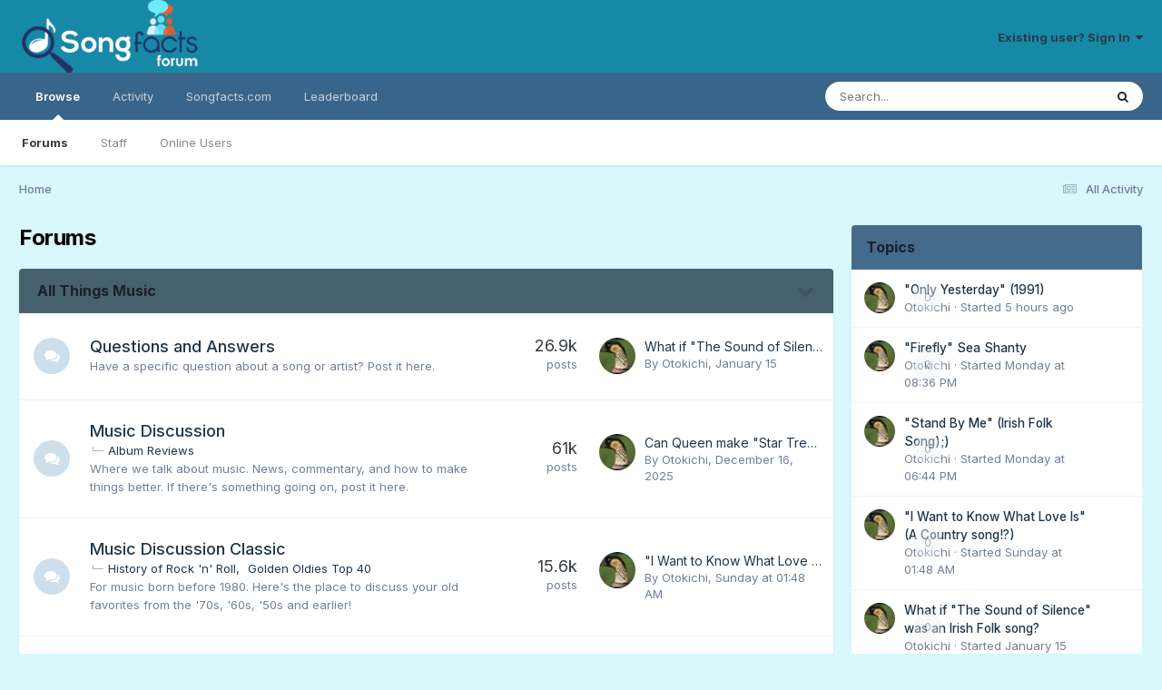

--- FILE ---
content_type: text/html;charset=UTF-8
request_url: https://forum.songfacts.com/index.php?/topic/9032-1-a-farewell-to-kings-%0D%0A2-xanadu%0D%0A3-closer-to-the-heart%0D%0A4-cinderella-man-%0D%0A5-madrigal%0D%0A6-cygnus-x-1%0D%0A%0D%0Athe-title-song-opens-with-a-thoroughly-original-nylon-guitar-section-which-works-very/
body_size: 13358
content:
<!DOCTYPE html>
<html lang="en-US" dir="ltr">
	<head>
		<meta charset="utf-8">
        
		<title>Forums - Songfacts Forums</title>
		
			<script>
  (function(i,s,o,g,r,a,m){i['GoogleAnalyticsObject']=r;i[r]=i[r]||function(){
  (i[r].q=i[r].q||[]).push(arguments)},i[r].l=1*new Date();a=s.createElement(o),
  m=s.getElementsByTagName(o)[0];a.async=1;a.src=g;m.parentNode.insertBefore(a,m)
  })(window,document,'script','//www.google-analytics.com/analytics.js','ga');

  ga('create', 'UA-259072-11', 'auto');
  ga('send', 'pageview');

</script>
		
		
		
		

	<meta name="viewport" content="width=device-width, initial-scale=1">


	
	
		<meta property="og:image" content="https://forum.songfacts.com/uploads/monthly_2016_08/square500.jpg.c3f41a2ab6aa4490a497f749e7bda6d8.jpg">
	


	<meta name="twitter:card" content="summary_large_image" />




	
		
			
				<meta property="og:title" content="Songfacts Forums">
			
		
	

	
		
			
				<meta property="og:type" content="website">
			
		
	

	
		
			
				<meta property="og:url" content="https://forum.songfacts.com/index.php">
			
		
	

	
		
			
				<meta property="og:site_name" content="Songfacts Forums">
			
		
	

	
		
			
				<meta property="og:locale" content="en_US">
			
		
	

	
		
			
				<meta name="google-site-verification" content="N2kmrxCxXSkUhKL-gGLXVN2XiB2sGflrob-kJcbK4fU">
			
		
	


	
		<link rel="canonical" href="https://forum.songfacts.com/index.php" />
	





<link rel="manifest" href="https://forum.songfacts.com/index.php?/manifest.webmanifest/">
<meta name="msapplication-config" content="https://forum.songfacts.com/index.php?/browserconfig.xml/">
<meta name="msapplication-starturl" content="/">
<meta name="application-name" content="Songfacts Forums">
<meta name="apple-mobile-web-app-title" content="Songfacts Forums">

	<meta name="theme-color" content="#1689a6">










<link rel="preload" href="//forum.songfacts.com/applications/core/interface/font/fontawesome-webfont.woff2?v=4.7.0" as="font" crossorigin="anonymous">
		


	<link rel="preconnect" href="https://fonts.googleapis.com">
	<link rel="preconnect" href="https://fonts.gstatic.com" crossorigin>
	
		<link href="https://fonts.googleapis.com/css2?family=Inter:wght@300;400;500;600;700&display=swap" rel="stylesheet">
	



	<link rel='stylesheet' href='//forum.songfacts.com/uploads/css_built_3/341e4a57816af3ba440d891ca87450ff_framework.css?v=8c80b63e4d1758902885' media='all'>

	<link rel='stylesheet' href='//forum.songfacts.com/uploads/css_built_3/05e81b71abe4f22d6eb8d1a929494829_responsive.css?v=8c80b63e4d1758902885' media='all'>

	<link rel='stylesheet' href='//forum.songfacts.com/uploads/css_built_3/90eb5adf50a8c640f633d47fd7eb1778_core.css?v=8c80b63e4d1758902885' media='all'>

	<link rel='stylesheet' href='//forum.songfacts.com/uploads/css_built_3/5a0da001ccc2200dc5625c3f3934497d_core_responsive.css?v=8c80b63e4d1758902885' media='all'>

	<link rel='stylesheet' href='//forum.songfacts.com/uploads/css_built_3/62e269ced0fdab7e30e026f1d30ae516_forums.css?v=8c80b63e4d1758902885' media='all'>

	<link rel='stylesheet' href='//forum.songfacts.com/uploads/css_built_3/76e62c573090645fb99a15a363d8620e_forums_responsive.css?v=8c80b63e4d1758902885' media='all'>





<link rel='stylesheet' href='//forum.songfacts.com/uploads/css_built_3/258adbb6e4f3e83cd3b355f84e3fa002_custom.css?v=8c80b63e4d1758902885' media='all'>




		
		

	
	<link rel='shortcut icon' href='//forum.songfacts.com/uploads/monthly_2016_08/favicon.ico.3237af9294deb76e065417a938c257a1.ico' type="image/x-icon">

	</head>
	<body class='ipsApp ipsApp_front ipsJS_none ipsClearfix' data-controller='core.front.core.app' data-message="" data-pageApp='forums' data-pageLocation='front' data-pageModule='forums' data-pageController='index'   >
		
        

        

		<a href='#ipsLayout_mainArea' class='ipsHide' title='Go to main content on this page' accesskey='m'>Jump to content</a>
		





		<div id='ipsLayout_header' class='ipsClearfix'>
			<header>
				<div class='ipsLayout_container'>
					


<a href='https://forum.songfacts.com/' id='elLogo' accesskey='1'><img src="//forum.songfacts.com/uploads/monthly_2015_04/forumlogo.png.e534c4f6303c09a6eb373b0232a982a4.png" alt='Songfacts Forums'></a>

					
						

	<ul id='elUserNav' class='ipsList_inline cSignedOut ipsResponsive_showDesktop'>
		
        
		
        
        
            
            <li id='elSignInLink'>
                <a href='https://forum.songfacts.com/index.php?/login/' data-ipsMenu-closeOnClick="false" data-ipsMenu id='elUserSignIn'>
                    Existing user? Sign In &nbsp;<i class='fa fa-caret-down'></i>
                </a>
                
<div id='elUserSignIn_menu' class='ipsMenu ipsMenu_auto ipsHide'>
	<form accept-charset='utf-8' method='post' action='https://forum.songfacts.com/index.php?/login/'>
		<input type="hidden" name="csrfKey" value="bad33d3082a1a3975cc91d20b08fbe5c">
		<input type="hidden" name="ref" value="[base64]">
		<div data-role="loginForm">
			
			
			
				
<div class="ipsPad ipsForm ipsForm_vertical">
	<h4 class="ipsType_sectionHead">Sign In</h4>
	<br><br>
	<ul class='ipsList_reset'>
		<li class="ipsFieldRow ipsFieldRow_noLabel ipsFieldRow_fullWidth">
			
			
				<input type="text" placeholder="Display Name or Email Address" name="auth" autocomplete="email">
			
		</li>
		<li class="ipsFieldRow ipsFieldRow_noLabel ipsFieldRow_fullWidth">
			<input type="password" placeholder="Password" name="password" autocomplete="current-password">
		</li>
		<li class="ipsFieldRow ipsFieldRow_checkbox ipsClearfix">
			<span class="ipsCustomInput">
				<input type="checkbox" name="remember_me" id="remember_me_checkbox" value="1" checked aria-checked="true">
				<span></span>
			</span>
			<div class="ipsFieldRow_content">
				<label class="ipsFieldRow_label" for="remember_me_checkbox">Remember me</label>
				<span class="ipsFieldRow_desc">Not recommended on shared computers</span>
			</div>
		</li>
		<li class="ipsFieldRow ipsFieldRow_fullWidth">
			<button type="submit" name="_processLogin" value="usernamepassword" class="ipsButton ipsButton_primary ipsButton_small" id="elSignIn_submit">Sign In</button>
			
				<p class="ipsType_right ipsType_small">
					
						<a href='https://forum.songfacts.com/index.php?/lostpassword/' data-ipsDialog data-ipsDialog-title='Forgot your password?'>
					
					Forgot your password?</a>
				</p>
			
		</li>
	</ul>
</div>
			
		</div>
	</form>
</div>
            </li>
            
        
		
	</ul>

						
<ul class='ipsMobileHamburger ipsList_reset ipsResponsive_hideDesktop'>
	<li data-ipsDrawer data-ipsDrawer-drawerElem='#elMobileDrawer'>
		<a href='#'>
			
			
				
			
			
			
			<i class='fa fa-navicon'></i>
		</a>
	</li>
</ul>
					
				</div>
			</header>
			

	<nav data-controller='core.front.core.navBar' class=' ipsResponsive_showDesktop'>
		<div class='ipsNavBar_primary ipsLayout_container '>
			<ul data-role="primaryNavBar" class='ipsClearfix'>
				


	
		
		
			
		
		<li class='ipsNavBar_active' data-active id='elNavSecondary_1' data-role="navBarItem" data-navApp="core" data-navExt="CustomItem">
			
			
				<a href="https://forum.songfacts.com"  data-navItem-id="1" data-navDefault>
					Browse<span class='ipsNavBar_active__identifier'></span>
				</a>
			
			
				<ul class='ipsNavBar_secondary ' data-role='secondaryNavBar'>
					


	
		
		
			
		
		<li class='ipsNavBar_active' data-active id='elNavSecondary_8' data-role="navBarItem" data-navApp="forums" data-navExt="Forums">
			
			
				<a href="https://forum.songfacts.com/index.php"  data-navItem-id="8" data-navDefault>
					Forums<span class='ipsNavBar_active__identifier'></span>
				</a>
			
			
		</li>
	
	

	
	

	
		
		
		<li  id='elNavSecondary_10' data-role="navBarItem" data-navApp="core" data-navExt="StaffDirectory">
			
			
				<a href="https://forum.songfacts.com/index.php?/staff/"  data-navItem-id="10" >
					Staff<span class='ipsNavBar_active__identifier'></span>
				</a>
			
			
		</li>
	
	

	
		
		
		<li  id='elNavSecondary_11' data-role="navBarItem" data-navApp="core" data-navExt="OnlineUsers">
			
			
				<a href="https://forum.songfacts.com/index.php?/online/"  data-navItem-id="11" >
					Online Users<span class='ipsNavBar_active__identifier'></span>
				</a>
			
			
		</li>
	
	

					<li class='ipsHide' id='elNavigationMore_1' data-role='navMore'>
						<a href='#' data-ipsMenu data-ipsMenu-appendTo='#elNavigationMore_1' id='elNavigationMore_1_dropdown'>More <i class='fa fa-caret-down'></i></a>
						<ul class='ipsHide ipsMenu ipsMenu_auto' id='elNavigationMore_1_dropdown_menu' data-role='moreDropdown'></ul>
					</li>
				</ul>
			
		</li>
	
	

	
		
		
		<li  id='elNavSecondary_2' data-role="navBarItem" data-navApp="core" data-navExt="CustomItem">
			
			
				<a href="https://forum.songfacts.com/index.php?/discover/"  data-navItem-id="2" >
					Activity<span class='ipsNavBar_active__identifier'></span>
				</a>
			
			
				<ul class='ipsNavBar_secondary ipsHide' data-role='secondaryNavBar'>
					


	
		
		
		<li  id='elNavSecondary_3' data-role="navBarItem" data-navApp="core" data-navExt="AllActivity">
			
			
				<a href="https://forum.songfacts.com/index.php?/discover/"  data-navItem-id="3" >
					All Activity<span class='ipsNavBar_active__identifier'></span>
				</a>
			
			
		</li>
	
	

	
	

	
	

	
	

	
		
		
		<li  id='elNavSecondary_7' data-role="navBarItem" data-navApp="core" data-navExt="Search">
			
			
				<a href="https://forum.songfacts.com/index.php?/search/"  data-navItem-id="7" >
					Search<span class='ipsNavBar_active__identifier'></span>
				</a>
			
			
		</li>
	
	

					<li class='ipsHide' id='elNavigationMore_2' data-role='navMore'>
						<a href='#' data-ipsMenu data-ipsMenu-appendTo='#elNavigationMore_2' id='elNavigationMore_2_dropdown'>More <i class='fa fa-caret-down'></i></a>
						<ul class='ipsHide ipsMenu ipsMenu_auto' id='elNavigationMore_2_dropdown_menu' data-role='moreDropdown'></ul>
					</li>
				</ul>
			
		</li>
	
	

	
		
		
		<li  id='elNavSecondary_12' data-role="navBarItem" data-navApp="core" data-navExt="CustomItem">
			
			
				<a href="https://www.songfacts.com/" target='_blank' rel="noopener" data-navItem-id="12" >
					Songfacts.com<span class='ipsNavBar_active__identifier'></span>
				</a>
			
			
		</li>
	
	

	
		
		
		<li  id='elNavSecondary_13' data-role="navBarItem" data-navApp="core" data-navExt="Leaderboard">
			
			
				<a href="https://forum.songfacts.com/index.php?/leaderboard/"  data-navItem-id="13" >
					Leaderboard<span class='ipsNavBar_active__identifier'></span>
				</a>
			
			
		</li>
	
	

	
	

	
	

				<li class='ipsHide' id='elNavigationMore' data-role='navMore'>
					<a href='#' data-ipsMenu data-ipsMenu-appendTo='#elNavigationMore' id='elNavigationMore_dropdown'>More</a>
					<ul class='ipsNavBar_secondary ipsHide' data-role='secondaryNavBar'>
						<li class='ipsHide' id='elNavigationMore_more' data-role='navMore'>
							<a href='#' data-ipsMenu data-ipsMenu-appendTo='#elNavigationMore_more' id='elNavigationMore_more_dropdown'>More <i class='fa fa-caret-down'></i></a>
							<ul class='ipsHide ipsMenu ipsMenu_auto' id='elNavigationMore_more_dropdown_menu' data-role='moreDropdown'></ul>
						</li>
					</ul>
				</li>
			</ul>
			

	<div id="elSearchWrapper">
		<div id='elSearch' data-controller="core.front.core.quickSearch">
			<form accept-charset='utf-8' action='//forum.songfacts.com/index.php?/search/&amp;do=quicksearch' method='post'>
                <input type='search' id='elSearchField' placeholder='Search...' name='q' autocomplete='off' aria-label='Search'>
                <details class='cSearchFilter'>
                    <summary class='cSearchFilter__text'></summary>
                    <ul class='cSearchFilter__menu'>
                        
                        <li><label><input type="radio" name="type" value="all"  checked><span class='cSearchFilter__menuText'>Everywhere</span></label></li>
                        
                        
                            <li><label><input type="radio" name="type" value="core_statuses_status"><span class='cSearchFilter__menuText'>Status Updates</span></label></li>
                        
                            <li><label><input type="radio" name="type" value="forums_topic"><span class='cSearchFilter__menuText'>Topics</span></label></li>
                        
                            <li><label><input type="radio" name="type" value="core_members"><span class='cSearchFilter__menuText'>Members</span></label></li>
                        
                    </ul>
                </details>
				<button class='cSearchSubmit' type="submit" aria-label='Search'><i class="fa fa-search"></i></button>
			</form>
		</div>
	</div>

		</div>
	</nav>

			
<ul id='elMobileNav' class='ipsResponsive_hideDesktop' data-controller='core.front.core.mobileNav'>
	
	
	
	<li >
		<a data-action="defaultStream" href='https://forum.songfacts.com/index.php?/discover/'><i class="fa fa-newspaper-o" aria-hidden="true"></i></a>
	</li>

	

	
		<li class='ipsJS_show'>
			<a href='https://forum.songfacts.com/index.php?/search/'><i class='fa fa-search'></i></a>
		</li>
	
</ul>
		</div>
		<main id='ipsLayout_body' class='ipsLayout_container'>
			<div id='ipsLayout_contentArea'>
				<div id='ipsLayout_contentWrapper'>
					
<nav class='ipsBreadcrumb ipsBreadcrumb_top ipsFaded_withHover'>
	

	<ul class='ipsList_inline ipsPos_right'>
		
		<li >
			<a data-action="defaultStream" class='ipsType_light '  href='https://forum.songfacts.com/index.php?/discover/'><i class="fa fa-newspaper-o" aria-hidden="true"></i> <span>All Activity</span></a>
		</li>
		
	</ul>

	<ul data-role="breadcrumbList">
		<li>
			<a title="Home" href='https://forum.songfacts.com/'>
				<span>Home</span>
			</a>
		</li>
		
		
	</ul>
</nav>
					
					<div id='ipsLayout_mainArea'>
						
						
						
						

	




						

<div class='ipsPageHeader ipsClearfix ipsMargin_bottom cForumHeader ipsHeaderButtons ipsFlex ipsFlex-ai:center ipsFlex-jc:between'>
	<h1 class='ipsType_pageTitle ipsFlex-flex:11 ipsType_break'>
		Forums
	</h1>
	
</div>
<ul class="ipsToolList ipsToolList_horizontal ipsResponsive_hideDesktop ipsResponsive_hideTablet ipsResponsive_block ipsClearfix">
	





</ul>

<section>
	<ol class='ipsList_reset cForumList' data-controller='core.global.core.table, forums.front.forum.forumList' data-baseURL=''>
		
			
			<li data-categoryID='3' class='cForumRow ipsBox ipsSpacer_bottom ipsResponsive_pull'>
				<h2 class="ipsType_sectionTitle ipsType_reset cForumTitle">
					<a href='#' class='ipsPos_right ipsJS_show ipsType_noUnderline cForumToggle' data-action='toggleCategory' data-ipsTooltip title='Toggle this category'></a>
					<a href='https://forum.songfacts.com/index.php?/forum/3-all-things-music/'>All Things Music</a>
				</h2>
				
					<ol class="ipsDataList ipsDataList_large ipsDataList_zebra" data-role="forums">
						
							



	<li class="cForumRow ipsDataItem ipsDataItem_responsivePhoto  ipsClearfix" data-forumID="6">
		<div class="ipsDataItem_icon ipsDataItem_category">
			
			
			
				
					
						<span class='ipsItemStatus ipsItemStatus_large cForumIcon_normal ipsItemStatus_read' 



>
							<i class="fa fa-comments"></i>
						</span>
					
				
			
		</div>
		<div class="ipsDataItem_main">
			<h4 class="ipsDataItem_title ipsType_break">
				
					<a href="https://forum.songfacts.com/index.php?/forum/6-questions-and-answers/">Questions and Answers</a>
				
				
			</h4>
			
			
				



<div class='ipsType_richText ipsDataItem_meta ipsContained' data-controller='core.front.core.lightboxedImages' >
<p>Have a specific question about a song or artist? Post it here.</p>

</div>

			
		</div>
		
			<div class="ipsDataItem_stats ipsDataItem_statsLarge">
				
					<dl>
						
						<dt class="ipsDataItem_stats_number">26.9k</dt>
						<dd class="ipsDataItem_stats_type ipsType_light"> posts</dd>
					</dl>
				
				
			</div>
			<ul class="ipsDataItem_lastPoster ipsDataItem_withPhoto">
				
					<li>


	<a href="https://forum.songfacts.com/index.php?/profile/395-otokichi/" rel="nofollow" data-ipsHover data-ipsHover-width="370" data-ipsHover-target="https://forum.songfacts.com/index.php?/profile/395-otokichi/&amp;do=hovercard" class="ipsUserPhoto ipsUserPhoto_tiny" title="Go to Otokichi's profile">
		<img src='//forum.songfacts.com/uploads/profile/photo-395.jpg' alt='Otokichi' loading="lazy">
	</a>
</li>
					<li class='ipsDataItem_lastPoster__title'><a href="https://forum.songfacts.com/index.php?/topic/23040-what-if-the-sound-of-silence-was-an-irish-folk-song/" title='What if &quot;The Sound of Silence&quot; was an Irish Folk song?'>What if &quot;The Sound of Silence&quot; was an Irish Folk song?</a></li>
					<li class='ipsType_light ipsType_blendLinks'>
						
							By 


<a href='https://forum.songfacts.com/index.php?/profile/395-otokichi/' rel="nofollow" data-ipsHover data-ipsHover-width='370' data-ipsHover-target='https://forum.songfacts.com/index.php?/profile/395-otokichi/&amp;do=hovercard&amp;referrer=https%253A%252F%252Fforum.songfacts.com%252Findex.php%253F%252Ftopic%252F9032-1-a-farewell-to-kings-%25250D%25250A2-xanadu%25250D%25250A3-closer-to-the-heart%25250D%25250A4-cinderella-man-%25250D%25250A5-madrigal%25250D%25250A6-cygnus-x-1%25250D%25250A%25250D%25250Athe-title-song-opens-with-a-thoroughly-original-nylon-guitar-section-which-works-very%252F' title="Go to Otokichi's profile" class="ipsType_break">Otokichi</a>, 
						
						
							<a href='https://forum.songfacts.com/index.php?/topic/23040-what-if-the-sound-of-silence-was-an-irish-folk-song/' title='Go to last post'><time datetime='2026-01-15T08:45:10Z' title='01/15/26 08:45  AM' data-short='Jan 15'>January 15</time></a>
						
					</li>
				
			</ul>	
		
		
	</li>

						
							



	<li class="cForumRow ipsDataItem ipsDataItem_responsivePhoto  ipsClearfix" data-forumID="7">
		<div class="ipsDataItem_icon ipsDataItem_category">
			
			
			
				
					
						<span class='ipsItemStatus ipsItemStatus_large cForumIcon_normal ipsItemStatus_read' 



>
							<i class="fa fa-comments"></i>
						</span>
					
				
			
		</div>
		<div class="ipsDataItem_main">
			<h4 class="ipsDataItem_title ipsType_break">
				
					<a href="https://forum.songfacts.com/index.php?/forum/7-music-discussion/">Music Discussion</a>
				
				
			</h4>
			
				<ul class="ipsDataItem_subList ipsList_inline">
					
						<li class="">
							<a href="https://forum.songfacts.com/index.php?/forum/23-album-reviews/">Album Reviews</a>
						</li>
					
				</ul>
			
			
				



<div class='ipsType_richText ipsDataItem_meta ipsContained' data-controller='core.front.core.lightboxedImages' >
<p>Where we talk about music. News, commentary, and how to make things better. If there's something going on, post it here.</p>

</div>

			
		</div>
		
			<div class="ipsDataItem_stats ipsDataItem_statsLarge">
				
					<dl>
						
						<dt class="ipsDataItem_stats_number">61k</dt>
						<dd class="ipsDataItem_stats_type ipsType_light"> posts</dd>
					</dl>
				
				
			</div>
			<ul class="ipsDataItem_lastPoster ipsDataItem_withPhoto">
				
					<li>


	<a href="https://forum.songfacts.com/index.php?/profile/395-otokichi/" rel="nofollow" data-ipsHover data-ipsHover-width="370" data-ipsHover-target="https://forum.songfacts.com/index.php?/profile/395-otokichi/&amp;do=hovercard" class="ipsUserPhoto ipsUserPhoto_tiny" title="Go to Otokichi's profile">
		<img src='//forum.songfacts.com/uploads/profile/photo-395.jpg' alt='Otokichi' loading="lazy">
	</a>
</li>
					<li class='ipsDataItem_lastPoster__title'><a href="https://forum.songfacts.com/index.php?/topic/23019-can-queen-make-star-trek-bite-it/" title='Can Queen make &quot;Star Trek&quot; bite it!?'>Can Queen make &quot;Star Trek&quot; bite it!?</a></li>
					<li class='ipsType_light ipsType_blendLinks'>
						
							By 


<a href='https://forum.songfacts.com/index.php?/profile/395-otokichi/' rel="nofollow" data-ipsHover data-ipsHover-width='370' data-ipsHover-target='https://forum.songfacts.com/index.php?/profile/395-otokichi/&amp;do=hovercard&amp;referrer=https%253A%252F%252Fforum.songfacts.com%252Findex.php%253F%252Ftopic%252F9032-1-a-farewell-to-kings-%25250D%25250A2-xanadu%25250D%25250A3-closer-to-the-heart%25250D%25250A4-cinderella-man-%25250D%25250A5-madrigal%25250D%25250A6-cygnus-x-1%25250D%25250A%25250D%25250Athe-title-song-opens-with-a-thoroughly-original-nylon-guitar-section-which-works-very%252F' title="Go to Otokichi's profile" class="ipsType_break">Otokichi</a>, 
						
						
							<a href='https://forum.songfacts.com/index.php?/topic/23019-can-queen-make-star-trek-bite-it/' title='Go to last post'><time datetime='2025-12-16T03:52:03Z' title='12/16/25 03:52  AM' data-short='Dec 16'>December 16, 2025</time></a>
						
					</li>
				
			</ul>	
		
		
	</li>

						
							



	<li class="cForumRow ipsDataItem ipsDataItem_responsivePhoto  ipsClearfix" data-forumID="8">
		<div class="ipsDataItem_icon ipsDataItem_category">
			
			
			
				
					
						<span class='ipsItemStatus ipsItemStatus_large cForumIcon_normal ipsItemStatus_read' 



>
							<i class="fa fa-comments"></i>
						</span>
					
				
			
		</div>
		<div class="ipsDataItem_main">
			<h4 class="ipsDataItem_title ipsType_break">
				
					<a href="https://forum.songfacts.com/index.php?/forum/8-music-discussion-classic/">Music Discussion Classic</a>
				
				
			</h4>
			
				<ul class="ipsDataItem_subList ipsList_inline">
					
						<li class="">
							<a href="https://forum.songfacts.com/index.php?/forum/29-history-of-rock-n-roll/">History of Rock &#039;n&#039; Roll</a>
						</li>
					
						<li class="">
							<a href="https://forum.songfacts.com/index.php?/forum/31-golden-oldies-top-40/">Golden Oldies Top 40</a>
						</li>
					
				</ul>
			
			
				



<div class='ipsType_richText ipsDataItem_meta ipsContained' data-controller='core.front.core.lightboxedImages' >
<p>For music born before 1980. Here's the place to discuss your old favorites from the '70s, '60s, '50s and earlier! </p>

</div>

			
		</div>
		
			<div class="ipsDataItem_stats ipsDataItem_statsLarge">
				
					<dl>
						
						<dt class="ipsDataItem_stats_number">15.6k</dt>
						<dd class="ipsDataItem_stats_type ipsType_light"> posts</dd>
					</dl>
				
				
			</div>
			<ul class="ipsDataItem_lastPoster ipsDataItem_withPhoto">
				
					<li>


	<a href="https://forum.songfacts.com/index.php?/profile/395-otokichi/" rel="nofollow" data-ipsHover data-ipsHover-width="370" data-ipsHover-target="https://forum.songfacts.com/index.php?/profile/395-otokichi/&amp;do=hovercard" class="ipsUserPhoto ipsUserPhoto_tiny" title="Go to Otokichi's profile">
		<img src='//forum.songfacts.com/uploads/profile/photo-395.jpg' alt='Otokichi' loading="lazy">
	</a>
</li>
					<li class='ipsDataItem_lastPoster__title'><a href="https://forum.songfacts.com/index.php?/topic/23041-i-want-to-know-what-love-is-a-country-song/" title='&quot;I Want to Know What Love Is&quot; (A Country song!?)'>&quot;I Want to Know What Love Is&quot; (A Country song!?)</a></li>
					<li class='ipsType_light ipsType_blendLinks'>
						
							By 


<a href='https://forum.songfacts.com/index.php?/profile/395-otokichi/' rel="nofollow" data-ipsHover data-ipsHover-width='370' data-ipsHover-target='https://forum.songfacts.com/index.php?/profile/395-otokichi/&amp;do=hovercard&amp;referrer=https%253A%252F%252Fforum.songfacts.com%252Findex.php%253F%252Ftopic%252F9032-1-a-farewell-to-kings-%25250D%25250A2-xanadu%25250D%25250A3-closer-to-the-heart%25250D%25250A4-cinderella-man-%25250D%25250A5-madrigal%25250D%25250A6-cygnus-x-1%25250D%25250A%25250D%25250Athe-title-song-opens-with-a-thoroughly-original-nylon-guitar-section-which-works-very%252F' title="Go to Otokichi's profile" class="ipsType_break">Otokichi</a>, 
						
						
							<a href='https://forum.songfacts.com/index.php?/topic/23041-i-want-to-know-what-love-is-a-country-song/' title='Go to last post'><time datetime='2026-01-18T01:48:53Z' title='01/18/26 01:48  AM' data-short='3 dy'>Sunday at 01:48  AM</time></a>
						
					</li>
				
			</ul>	
		
		
	</li>

						
							



	<li class="cForumRow ipsDataItem ipsDataItem_responsivePhoto  ipsClearfix" data-forumID="9">
		<div class="ipsDataItem_icon ipsDataItem_category">
			
			
			
				
					
						<span class='ipsItemStatus ipsItemStatus_large cForumIcon_normal ipsItemStatus_read' 



>
							<i class="fa fa-comments"></i>
						</span>
					
				
			
		</div>
		<div class="ipsDataItem_main">
			<h4 class="ipsDataItem_title ipsType_break">
				
					<a href="https://forum.songfacts.com/index.php?/forum/9-music-news/">Music News</a>
				
				
			</h4>
			
			
				



<div class='ipsType_richText ipsDataItem_meta ipsContained' data-controller='core.front.core.lightboxedImages' >
<p>What is new and interesting in the world of music? This is the place to share current news stories.</p>

</div>

			
		</div>
		
			<div class="ipsDataItem_stats ipsDataItem_statsLarge">
				
					<dl>
						
						<dt class="ipsDataItem_stats_number">18.5k</dt>
						<dd class="ipsDataItem_stats_type ipsType_light"> posts</dd>
					</dl>
				
				
			</div>
			<ul class="ipsDataItem_lastPoster ipsDataItem_withPhoto">
				
					<li>


	<a href="https://forum.songfacts.com/index.php?/profile/14729-babyteen/" rel="nofollow" data-ipsHover data-ipsHover-width="370" data-ipsHover-target="https://forum.songfacts.com/index.php?/profile/14729-babyteen/&amp;do=hovercard" class="ipsUserPhoto ipsUserPhoto_tiny" title="Go to babyteen's profile">
		<img src='data:image/svg+xml,%3Csvg%20xmlns%3D%22http%3A%2F%2Fwww.w3.org%2F2000%2Fsvg%22%20viewBox%3D%220%200%201024%201024%22%20style%3D%22background%3A%238862c4%22%3E%3Cg%3E%3Ctext%20text-anchor%3D%22middle%22%20dy%3D%22.35em%22%20x%3D%22512%22%20y%3D%22512%22%20fill%3D%22%23ffffff%22%20font-size%3D%22700%22%20font-family%3D%22-apple-system%2C%20BlinkMacSystemFont%2C%20Roboto%2C%20Helvetica%2C%20Arial%2C%20sans-serif%22%3EB%3C%2Ftext%3E%3C%2Fg%3E%3C%2Fsvg%3E' alt='babyteen' loading="lazy">
	</a>
</li>
					<li class='ipsDataItem_lastPoster__title'><a href="https://forum.songfacts.com/index.php?/topic/22949-ace-frehley-kiss-original-lead-guitarist-dies-at-74/" title='Ace Frehley, Kiss&#039; original lead guitarist, dies at 74'>Ace Frehley, Kiss&#039; original lead guitarist, dies at 74</a></li>
					<li class='ipsType_light ipsType_blendLinks'>
						
							By 


<a href='https://forum.songfacts.com/index.php?/profile/14729-babyteen/' rel="nofollow" data-ipsHover data-ipsHover-width='370' data-ipsHover-target='https://forum.songfacts.com/index.php?/profile/14729-babyteen/&amp;do=hovercard&amp;referrer=https%253A%252F%252Fforum.songfacts.com%252Findex.php%253F%252Ftopic%252F9032-1-a-farewell-to-kings-%25250D%25250A2-xanadu%25250D%25250A3-closer-to-the-heart%25250D%25250A4-cinderella-man-%25250D%25250A5-madrigal%25250D%25250A6-cygnus-x-1%25250D%25250A%25250D%25250Athe-title-song-opens-with-a-thoroughly-original-nylon-guitar-section-which-works-very%252F' title="Go to babyteen's profile" class="ipsType_break">babyteen</a>, 
						
						
							<a href='https://forum.songfacts.com/index.php?/topic/22949-ace-frehley-kiss-original-lead-guitarist-dies-at-74/' title='Go to last post'><time datetime='2025-10-18T12:42:16Z' title='10/18/25 12:42  PM' data-short='Oct 18'>October 18, 2025</time></a>
						
					</li>
				
			</ul>	
		
		
	</li>

						
							



	<li class="cForumRow ipsDataItem ipsDataItem_responsivePhoto  ipsClearfix" data-forumID="10">
		<div class="ipsDataItem_icon ipsDataItem_category">
			
			
			
				
					
						<span class='ipsItemStatus ipsItemStatus_large cForumIcon_normal ipsItemStatus_read' 



>
							<i class="fa fa-comments"></i>
						</span>
					
				
			
		</div>
		<div class="ipsDataItem_main">
			<h4 class="ipsDataItem_title ipsType_break">
				
					<a href="https://forum.songfacts.com/index.php?/forum/10-get-the-word-out/">Get the Word Out</a>
				
				
			</h4>
			
			
				



<div class='ipsType_richText ipsDataItem_meta ipsContained' data-controller='core.front.core.lightboxedImages' >
<p>Know a great artist or group that isn't mainstream? Share the knowledge here.</p>

</div>

			
		</div>
		
			<div class="ipsDataItem_stats ipsDataItem_statsLarge">
				
					<dl>
						
						<dt class="ipsDataItem_stats_number">4.3k</dt>
						<dd class="ipsDataItem_stats_type ipsType_light"> posts</dd>
					</dl>
				
				
			</div>
			<ul class="ipsDataItem_lastPoster ipsDataItem_withPhoto">
				
					<li>


	<a href="https://forum.songfacts.com/index.php?/profile/395-otokichi/" rel="nofollow" data-ipsHover data-ipsHover-width="370" data-ipsHover-target="https://forum.songfacts.com/index.php?/profile/395-otokichi/&amp;do=hovercard" class="ipsUserPhoto ipsUserPhoto_tiny" title="Go to Otokichi's profile">
		<img src='//forum.songfacts.com/uploads/profile/photo-395.jpg' alt='Otokichi' loading="lazy">
	</a>
</li>
					<li class='ipsDataItem_lastPoster__title'><a href="https://forum.songfacts.com/index.php?/topic/23026-jingle-bells-was-a-drinking-song/" title='&quot;Jingle Bells&quot; was a DRINKING song!?'>&quot;Jingle Bells&quot; was a DRINKING song!?</a></li>
					<li class='ipsType_light ipsType_blendLinks'>
						
							By 


<a href='https://forum.songfacts.com/index.php?/profile/395-otokichi/' rel="nofollow" data-ipsHover data-ipsHover-width='370' data-ipsHover-target='https://forum.songfacts.com/index.php?/profile/395-otokichi/&amp;do=hovercard&amp;referrer=https%253A%252F%252Fforum.songfacts.com%252Findex.php%253F%252Ftopic%252F9032-1-a-farewell-to-kings-%25250D%25250A2-xanadu%25250D%25250A3-closer-to-the-heart%25250D%25250A4-cinderella-man-%25250D%25250A5-madrigal%25250D%25250A6-cygnus-x-1%25250D%25250A%25250D%25250Athe-title-song-opens-with-a-thoroughly-original-nylon-guitar-section-which-works-very%252F' title="Go to Otokichi's profile" class="ipsType_break">Otokichi</a>, 
						
						
							<a href='https://forum.songfacts.com/index.php?/topic/23026-jingle-bells-was-a-drinking-song/' title='Go to last post'><time datetime='2025-12-25T07:41:23Z' title='12/25/25 07:41  AM' data-short='Dec 25'>December 25, 2025</time></a>
						
					</li>
				
			</ul>	
		
		
	</li>

						
							



	<li class="cForumRow ipsDataItem ipsDataItem_responsivePhoto  ipsClearfix" data-forumID="12">
		<div class="ipsDataItem_icon ipsDataItem_category">
			
			
			
				
					
						<span class='ipsItemStatus ipsItemStatus_large cForumIcon_normal ipsItemStatus_read' 



>
							<i class="fa fa-comments"></i>
						</span>
					
				
			
		</div>
		<div class="ipsDataItem_main">
			<h4 class="ipsDataItem_title ipsType_break">
				
					<a href="https://forum.songfacts.com/index.php?/forum/12-movies-and-tv/">Movies and TV</a>
				
				
			</h4>
			
			
				



<div class='ipsType_richText ipsDataItem_meta ipsContained' data-controller='core.front.core.lightboxedImages' >
<p>This is where we talk about films and TV shows. An emphasis on music, but not always.</p>

</div>

			
		</div>
		
			<div class="ipsDataItem_stats ipsDataItem_statsLarge">
				
					<dl>
						
						<dt class="ipsDataItem_stats_number">19.1k</dt>
						<dd class="ipsDataItem_stats_type ipsType_light"> posts</dd>
					</dl>
				
				
			</div>
			<ul class="ipsDataItem_lastPoster ipsDataItem_withPhoto">
				
					<li>


	<a href="https://forum.songfacts.com/index.php?/profile/395-otokichi/" rel="nofollow" data-ipsHover data-ipsHover-width="370" data-ipsHover-target="https://forum.songfacts.com/index.php?/profile/395-otokichi/&amp;do=hovercard" class="ipsUserPhoto ipsUserPhoto_tiny" title="Go to Otokichi's profile">
		<img src='//forum.songfacts.com/uploads/profile/photo-395.jpg' alt='Otokichi' loading="lazy">
	</a>
</li>
					<li class='ipsDataItem_lastPoster__title'><a href="https://forum.songfacts.com/index.php?/topic/23044-only-yesterday-1991/" title='&quot;Only Yesterday&quot; (1991)'>&quot;Only Yesterday&quot; (1991)</a></li>
					<li class='ipsType_light ipsType_blendLinks'>
						
							By 


<a href='https://forum.songfacts.com/index.php?/profile/395-otokichi/' rel="nofollow" data-ipsHover data-ipsHover-width='370' data-ipsHover-target='https://forum.songfacts.com/index.php?/profile/395-otokichi/&amp;do=hovercard&amp;referrer=https%253A%252F%252Fforum.songfacts.com%252Findex.php%253F%252Ftopic%252F9032-1-a-farewell-to-kings-%25250D%25250A2-xanadu%25250D%25250A3-closer-to-the-heart%25250D%25250A4-cinderella-man-%25250D%25250A5-madrigal%25250D%25250A6-cygnus-x-1%25250D%25250A%25250D%25250Athe-title-song-opens-with-a-thoroughly-original-nylon-guitar-section-which-works-very%252F' title="Go to Otokichi's profile" class="ipsType_break">Otokichi</a>, 
						
						
							<a href='https://forum.songfacts.com/index.php?/topic/23044-only-yesterday-1991/' title='Go to last post'><time datetime='2026-01-21T08:38:05Z' title='01/21/26 08:38  AM' data-short='5 hr'>5 hours ago</time></a>
						
					</li>
				
			</ul>	
		
		
	</li>

						
							



	<li class="cForumRow ipsDataItem ipsDataItem_responsivePhoto  ipsClearfix" data-forumID="13">
		<div class="ipsDataItem_icon ipsDataItem_category">
			
			
			
				
					
						<span class='ipsItemStatus ipsItemStatus_large cForumIcon_normal ipsItemStatus_read' 



>
							<i class="fa fa-comments"></i>
						</span>
					
				
			
		</div>
		<div class="ipsDataItem_main">
			<h4 class="ipsDataItem_title ipsType_break">
				
					<a href="https://forum.songfacts.com/index.php?/forum/13-song-images/">Song Images</a>
				
				
			</h4>
			
			
				



<div class='ipsType_richText ipsDataItem_meta ipsContained' data-controller='core.front.core.lightboxedImages' >
<p>The pictures that go with the songs.</p>

</div>

			
		</div>
		
			<div class="ipsDataItem_stats ipsDataItem_statsLarge">
				
					<dl>
						
						<dt class="ipsDataItem_stats_number">1.3k</dt>
						<dd class="ipsDataItem_stats_type ipsType_light"> posts</dd>
					</dl>
				
				
			</div>
			<ul class="ipsDataItem_lastPoster ipsDataItem_withPhoto">
				
					<li>


	<a href="https://forum.songfacts.com/index.php?/profile/395-otokichi/" rel="nofollow" data-ipsHover data-ipsHover-width="370" data-ipsHover-target="https://forum.songfacts.com/index.php?/profile/395-otokichi/&amp;do=hovercard" class="ipsUserPhoto ipsUserPhoto_tiny" title="Go to Otokichi's profile">
		<img src='//forum.songfacts.com/uploads/profile/photo-395.jpg' alt='Otokichi' loading="lazy">
	</a>
</li>
					<li class='ipsDataItem_lastPoster__title'><a href="https://forum.songfacts.com/index.php?/topic/23042-stand-by-me-irish-folk-song/" title='&quot;Stand By Me&quot; (Irish Folk Song);)'>&quot;Stand By Me&quot; (Irish Folk Song);)</a></li>
					<li class='ipsType_light ipsType_blendLinks'>
						
							By 


<a href='https://forum.songfacts.com/index.php?/profile/395-otokichi/' rel="nofollow" data-ipsHover data-ipsHover-width='370' data-ipsHover-target='https://forum.songfacts.com/index.php?/profile/395-otokichi/&amp;do=hovercard&amp;referrer=https%253A%252F%252Fforum.songfacts.com%252Findex.php%253F%252Ftopic%252F9032-1-a-farewell-to-kings-%25250D%25250A2-xanadu%25250D%25250A3-closer-to-the-heart%25250D%25250A4-cinderella-man-%25250D%25250A5-madrigal%25250D%25250A6-cygnus-x-1%25250D%25250A%25250D%25250Athe-title-song-opens-with-a-thoroughly-original-nylon-guitar-section-which-works-very%252F' title="Go to Otokichi's profile" class="ipsType_break">Otokichi</a>, 
						
						
							<a href='https://forum.songfacts.com/index.php?/topic/23042-stand-by-me-irish-folk-song/' title='Go to last post'><time datetime='2026-01-19T18:44:14Z' title='01/19/26 06:44  PM' data-short='1 dy'>Monday at 06:44  PM</time></a>
						
					</li>
				
			</ul>	
		
		
	</li>

						
							



	<li class="cForumRow ipsDataItem ipsDataItem_responsivePhoto  ipsClearfix" data-forumID="14">
		<div class="ipsDataItem_icon ipsDataItem_category">
			
			
			
				
					
						<span class='ipsItemStatus ipsItemStatus_large cForumIcon_normal ipsItemStatus_read' 



>
							<i class="fa fa-comments"></i>
						</span>
					
				
			
		</div>
		<div class="ipsDataItem_main">
			<h4 class="ipsDataItem_title ipsType_break">
				
					<a href="https://forum.songfacts.com/index.php?/forum/14-concerts/">Concerts</a>
				
				
			</h4>
			
			
				



<div class='ipsType_richText ipsDataItem_meta ipsContained' data-controller='core.front.core.lightboxedImages' >
<p>What concerts are worth seeing? Tell us about the shows you've seen or upcoming shows we should know about.</p>

</div>

			
		</div>
		
			<div class="ipsDataItem_stats ipsDataItem_statsLarge">
				
					<dl>
						
						<dt class="ipsDataItem_stats_number">3.2k</dt>
						<dd class="ipsDataItem_stats_type ipsType_light"> posts</dd>
					</dl>
				
				
			</div>
			<ul class="ipsDataItem_lastPoster ipsDataItem_withPhoto">
				
					<li>


	<a href="https://forum.songfacts.com/index.php?/profile/26171-ange/" rel="nofollow" data-ipsHover data-ipsHover-width="370" data-ipsHover-target="https://forum.songfacts.com/index.php?/profile/26171-ange/&amp;do=hovercard" class="ipsUserPhoto ipsUserPhoto_tiny" title="Go to Ange's profile">
		<img src='//forum.songfacts.com/uploads/monthly_2019_01/photo.thumb.jpg.5d59fabc446b8f17b2048eaea12c1a27.jpg' alt='Ange' loading="lazy">
	</a>
</li>
					<li class='ipsDataItem_lastPoster__title'><a href="https://forum.songfacts.com/index.php?/topic/16945-nick-cave-australia/" title='Nick Cave Australia'>Nick Cave Australia</a></li>
					<li class='ipsType_light ipsType_blendLinks'>
						
							By 


<a href='https://forum.songfacts.com/index.php?/profile/26171-ange/' rel="nofollow" data-ipsHover data-ipsHover-width='370' data-ipsHover-target='https://forum.songfacts.com/index.php?/profile/26171-ange/&amp;do=hovercard&amp;referrer=https%253A%252F%252Fforum.songfacts.com%252Findex.php%253F%252Ftopic%252F9032-1-a-farewell-to-kings-%25250D%25250A2-xanadu%25250D%25250A3-closer-to-the-heart%25250D%25250A4-cinderella-man-%25250D%25250A5-madrigal%25250D%25250A6-cygnus-x-1%25250D%25250A%25250D%25250Athe-title-song-opens-with-a-thoroughly-original-nylon-guitar-section-which-works-very%252F' title="Go to Ange's profile" class="ipsType_break">Ange</a>, 
						
						
							<a href='https://forum.songfacts.com/index.php?/topic/16945-nick-cave-australia/' title='Go to last post'><time datetime='2018-08-25T16:51:02Z' title='08/25/18 04:51  PM' data-short='7 yr'>August 25, 2018</time></a>
						
					</li>
				
			</ul>	
		
		
	</li>

						
							



	<li class="cForumRow ipsDataItem ipsDataItem_responsivePhoto  ipsClearfix" data-forumID="15">
		<div class="ipsDataItem_icon ipsDataItem_category">
			
			
			
				
					
						<span class='ipsItemStatus ipsItemStatus_large cForumIcon_normal ipsItemStatus_read' 



>
							<i class="fa fa-comments"></i>
						</span>
					
				
			
		</div>
		<div class="ipsDataItem_main">
			<h4 class="ipsDataItem_title ipsType_break">
				
					<a href="https://forum.songfacts.com/index.php?/forum/15-random-thoughts/">Random Thoughts</a>
				
				
			</h4>
			
				<ul class="ipsDataItem_subList ipsList_inline">
					
						<li class="">
							<a href="https://forum.songfacts.com/index.php?/forum/25-news-and-current-events/">News and Current Events</a>
						</li>
					
				</ul>
			
			
				



<div class='ipsType_richText ipsDataItem_meta ipsContained' data-controller='core.front.core.lightboxedImages' >
<p>Not quite a discussion, but something in your head that needs to get out.</p>

</div>

			
		</div>
		
			<div class="ipsDataItem_stats ipsDataItem_statsLarge">
				
					<dl>
						
						<dt class="ipsDataItem_stats_number">104.4k</dt>
						<dd class="ipsDataItem_stats_type ipsType_light"> posts</dd>
					</dl>
				
				
			</div>
			<ul class="ipsDataItem_lastPoster ipsDataItem_withPhoto">
				
					<li>


	<a href="https://forum.songfacts.com/index.php?/profile/395-otokichi/" rel="nofollow" data-ipsHover data-ipsHover-width="370" data-ipsHover-target="https://forum.songfacts.com/index.php?/profile/395-otokichi/&amp;do=hovercard" class="ipsUserPhoto ipsUserPhoto_tiny" title="Go to Otokichi's profile">
		<img src='//forum.songfacts.com/uploads/profile/photo-395.jpg' alt='Otokichi' loading="lazy">
	</a>
</li>
					<li class='ipsDataItem_lastPoster__title'><a href="https://forum.songfacts.com/index.php?/topic/23039-philips-fidelio-ft1-cd-and-lp-player/" title='Philips Fidelio FT1 CD and LP player'>Philips Fidelio FT1 CD and LP player</a></li>
					<li class='ipsType_light ipsType_blendLinks'>
						
							By 


<a href='https://forum.songfacts.com/index.php?/profile/395-otokichi/' rel="nofollow" data-ipsHover data-ipsHover-width='370' data-ipsHover-target='https://forum.songfacts.com/index.php?/profile/395-otokichi/&amp;do=hovercard&amp;referrer=https%253A%252F%252Fforum.songfacts.com%252Findex.php%253F%252Ftopic%252F9032-1-a-farewell-to-kings-%25250D%25250A2-xanadu%25250D%25250A3-closer-to-the-heart%25250D%25250A4-cinderella-man-%25250D%25250A5-madrigal%25250D%25250A6-cygnus-x-1%25250D%25250A%25250D%25250Athe-title-song-opens-with-a-thoroughly-original-nylon-guitar-section-which-works-very%252F' title="Go to Otokichi's profile" class="ipsType_break">Otokichi</a>, 
						
						
							<a href='https://forum.songfacts.com/index.php?/topic/23039-philips-fidelio-ft1-cd-and-lp-player/' title='Go to last post'><time datetime='2026-01-10T18:10:22Z' title='01/10/26 06:10  PM' data-short='Jan 10'>January 10</time></a>
						
					</li>
				
			</ul>	
		
		
	</li>

						
							



	<li class="cForumRow ipsDataItem ipsDataItem_responsivePhoto  ipsClearfix" data-forumID="16">
		<div class="ipsDataItem_icon ipsDataItem_category">
			
			
			
				
					
						<span class='ipsItemStatus ipsItemStatus_large cForumIcon_normal ipsItemStatus_read' 



>
							<i class="fa fa-comments"></i>
						</span>
					
				
			
		</div>
		<div class="ipsDataItem_main">
			<h4 class="ipsDataItem_title ipsType_break">
				
					<a href="https://forum.songfacts.com/index.php?/forum/16-fun-games/">Fun &amp; Games</a>
				
				
			</h4>
			
				<ul class="ipsDataItem_subList ipsList_inline">
					
						<li class="">
							<a href="https://forum.songfacts.com/index.php?/forum/30-survey-says/">Survey Says...</a>
						</li>
					
				</ul>
			
			
				



<div class='ipsType_richText ipsDataItem_meta ipsContained' data-controller='core.front.core.lightboxedImages' >
<p>Nothing important to discuss, come and play a game with us!</p>

</div>

			
		</div>
		
			<div class="ipsDataItem_stats ipsDataItem_statsLarge">
				
					<dl>
						
						<dt class="ipsDataItem_stats_number">136.3k</dt>
						<dd class="ipsDataItem_stats_type ipsType_light"> posts</dd>
					</dl>
				
				
			</div>
			<ul class="ipsDataItem_lastPoster ipsDataItem_withPhoto">
				
					<li>


	<a href="https://forum.songfacts.com/index.php?/profile/395-otokichi/" rel="nofollow" data-ipsHover data-ipsHover-width="370" data-ipsHover-target="https://forum.songfacts.com/index.php?/profile/395-otokichi/&amp;do=hovercard" class="ipsUserPhoto ipsUserPhoto_tiny" title="Go to Otokichi's profile">
		<img src='//forum.songfacts.com/uploads/profile/photo-395.jpg' alt='Otokichi' loading="lazy">
	</a>
</li>
					<li class='ipsDataItem_lastPoster__title'><a href="https://forum.songfacts.com/index.php?/topic/23029-the-100-question-twilight-zone-quiz/" title='The 100 question &quot;Twilight Zone&quot; Quiz'>The 100 question &quot;Twilight Zone&quot; Quiz</a></li>
					<li class='ipsType_light ipsType_blendLinks'>
						
							By 


<a href='https://forum.songfacts.com/index.php?/profile/395-otokichi/' rel="nofollow" data-ipsHover data-ipsHover-width='370' data-ipsHover-target='https://forum.songfacts.com/index.php?/profile/395-otokichi/&amp;do=hovercard&amp;referrer=https%253A%252F%252Fforum.songfacts.com%252Findex.php%253F%252Ftopic%252F9032-1-a-farewell-to-kings-%25250D%25250A2-xanadu%25250D%25250A3-closer-to-the-heart%25250D%25250A4-cinderella-man-%25250D%25250A5-madrigal%25250D%25250A6-cygnus-x-1%25250D%25250A%25250D%25250Athe-title-song-opens-with-a-thoroughly-original-nylon-guitar-section-which-works-very%252F' title="Go to Otokichi's profile" class="ipsType_break">Otokichi</a>, 
						
						
							<a href='https://forum.songfacts.com/index.php?/topic/23029-the-100-question-twilight-zone-quiz/' title='Go to last post'><time datetime='2025-12-27T20:36:39Z' title='12/27/25 08:36  PM' data-short='Dec 27'>December 27, 2025</time></a>
						
					</li>
				
			</ul>	
		
		
	</li>

						
							



	<li class="cForumRow ipsDataItem ipsDataItem_responsivePhoto  ipsClearfix" data-forumID="17">
		<div class="ipsDataItem_icon ipsDataItem_category">
			
			
			
				
					
						<span class='ipsItemStatus ipsItemStatus_large cForumIcon_normal ipsItemStatus_read' 



>
							<i class="fa fa-comments"></i>
						</span>
					
				
			
		</div>
		<div class="ipsDataItem_main">
			<h4 class="ipsDataItem_title ipsType_break">
				
					<a href="https://forum.songfacts.com/index.php?/forum/17-creative-writing/">Creative Writing</a>
				
				
			</h4>
			
			
				



<div class='ipsType_richText ipsDataItem_meta ipsContained' data-controller='core.front.core.lightboxedImages' >
<p>An outlet for the writer in you.</p>

</div>

			
		</div>
		
			<div class="ipsDataItem_stats ipsDataItem_statsLarge">
				
					<dl>
						
						<dt class="ipsDataItem_stats_number">4.3k</dt>
						<dd class="ipsDataItem_stats_type ipsType_light"> posts</dd>
					</dl>
				
				
			</div>
			<ul class="ipsDataItem_lastPoster ipsDataItem_withPhoto">
				
					<li>


	<a href="https://forum.songfacts.com/index.php?/profile/26344-teddycentral/" rel="nofollow" data-ipsHover data-ipsHover-width="370" data-ipsHover-target="https://forum.songfacts.com/index.php?/profile/26344-teddycentral/&amp;do=hovercard" class="ipsUserPhoto ipsUserPhoto_tiny" title="Go to teddycentral's profile">
		<img src='data:image/svg+xml,%3Csvg%20xmlns%3D%22http%3A%2F%2Fwww.w3.org%2F2000%2Fsvg%22%20viewBox%3D%220%200%201024%201024%22%20style%3D%22background%3A%2362c4ac%22%3E%3Cg%3E%3Ctext%20text-anchor%3D%22middle%22%20dy%3D%22.35em%22%20x%3D%22512%22%20y%3D%22512%22%20fill%3D%22%23ffffff%22%20font-size%3D%22700%22%20font-family%3D%22-apple-system%2C%20BlinkMacSystemFont%2C%20Roboto%2C%20Helvetica%2C%20Arial%2C%20sans-serif%22%3ET%3C%2Ftext%3E%3C%2Fg%3E%3C%2Fsvg%3E' alt='teddycentral' loading="lazy">
	</a>
</li>
					<li class='ipsDataItem_lastPoster__title'><a href="https://forum.songfacts.com/index.php?/topic/22808-kamloops-blonde-guitar/" title='Kamloops  (Blonde Guitar)'>Kamloops  (Blonde Guitar)</a></li>
					<li class='ipsType_light ipsType_blendLinks'>
						
							By 


<a href='https://forum.songfacts.com/index.php?/profile/26344-teddycentral/' rel="nofollow" data-ipsHover data-ipsHover-width='370' data-ipsHover-target='https://forum.songfacts.com/index.php?/profile/26344-teddycentral/&amp;do=hovercard&amp;referrer=https%253A%252F%252Fforum.songfacts.com%252Findex.php%253F%252Ftopic%252F9032-1-a-farewell-to-kings-%25250D%25250A2-xanadu%25250D%25250A3-closer-to-the-heart%25250D%25250A4-cinderella-man-%25250D%25250A5-madrigal%25250D%25250A6-cygnus-x-1%25250D%25250A%25250D%25250Athe-title-song-opens-with-a-thoroughly-original-nylon-guitar-section-which-works-very%252F' title="Go to teddycentral's profile" class="ipsType_break">teddycentral</a>, 
						
						
							<a href='https://forum.songfacts.com/index.php?/topic/22808-kamloops-blonde-guitar/' title='Go to last post'><time datetime='2025-12-19T04:22:38Z' title='12/19/25 04:22  AM' data-short='Dec 19'>December 19, 2025</time></a>
						
					</li>
				
			</ul>	
		
		
	</li>

						
					</ol>
				
			</li>
			
		
			
			<li data-categoryID='4' class='cForumRow ipsBox ipsSpacer_bottom ipsResponsive_pull'>
				<h2 class="ipsType_sectionTitle ipsType_reset cForumTitle">
					<a href='#' class='ipsPos_right ipsJS_show ipsType_noUnderline cForumToggle' data-action='toggleCategory' data-ipsTooltip title='Toggle this category'></a>
					<a href='https://forum.songfacts.com/index.php?/forum/4-site-related/'>Site Related</a>
				</h2>
				
					<ol class="ipsDataList ipsDataList_large ipsDataList_zebra" data-role="forums">
						
							



	<li class="cForumRow ipsDataItem ipsDataItem_responsivePhoto  ipsClearfix" data-forumID="18">
		<div class="ipsDataItem_icon ipsDataItem_category">
			
			
			
				
					
						<span class='ipsItemStatus ipsItemStatus_large cForumIcon_normal ipsItemStatus_read' 



>
							<i class="fa fa-comments"></i>
						</span>
					
				
			
		</div>
		<div class="ipsDataItem_main">
			<h4 class="ipsDataItem_title ipsType_break">
				
					<a href="https://forum.songfacts.com/index.php?/forum/18-the-mighty-songfacts-trivia-quiz/">The Mighty Songfacts Trivia Quiz</a>
				
				
			</h4>
			
			
				



<div class='ipsType_richText ipsDataItem_meta ipsContained' data-controller='core.front.core.lightboxedImages' >
<p>Answers to the previous Mighty Songfacts Trivia Quiz.</p>

</div>

			
		</div>
		
			<div class="ipsDataItem_stats ipsDataItem_statsLarge">
				
					<dl>
						
						<dt class="ipsDataItem_stats_number">444</dt>
						<dd class="ipsDataItem_stats_type ipsType_light"> posts</dd>
					</dl>
				
				
			</div>
			<ul class="ipsDataItem_lastPoster ipsDataItem_withPhoto">
				
					<li>


	<a href="https://forum.songfacts.com/index.php?/profile/26171-ange/" rel="nofollow" data-ipsHover data-ipsHover-width="370" data-ipsHover-target="https://forum.songfacts.com/index.php?/profile/26171-ange/&amp;do=hovercard" class="ipsUserPhoto ipsUserPhoto_tiny" title="Go to Ange's profile">
		<img src='//forum.songfacts.com/uploads/monthly_2019_01/photo.thumb.jpg.5d59fabc446b8f17b2048eaea12c1a27.jpg' alt='Ange' loading="lazy">
	</a>
</li>
					<li class='ipsDataItem_lastPoster__title'><a href="https://forum.songfacts.com/index.php?/topic/15818-email-pop-music-quiz/" title='Email Pop Music Quiz'>Email Pop Music Quiz</a></li>
					<li class='ipsType_light ipsType_blendLinks'>
						
							By 


<a href='https://forum.songfacts.com/index.php?/profile/26171-ange/' rel="nofollow" data-ipsHover data-ipsHover-width='370' data-ipsHover-target='https://forum.songfacts.com/index.php?/profile/26171-ange/&amp;do=hovercard&amp;referrer=https%253A%252F%252Fforum.songfacts.com%252Findex.php%253F%252Ftopic%252F9032-1-a-farewell-to-kings-%25250D%25250A2-xanadu%25250D%25250A3-closer-to-the-heart%25250D%25250A4-cinderella-man-%25250D%25250A5-madrigal%25250D%25250A6-cygnus-x-1%25250D%25250A%25250D%25250Athe-title-song-opens-with-a-thoroughly-original-nylon-guitar-section-which-works-very%252F' title="Go to Ange's profile" class="ipsType_break">Ange</a>, 
						
						
							<a href='https://forum.songfacts.com/index.php?/topic/15818-email-pop-music-quiz/' title='Go to last post'><time datetime='2019-01-03T23:21:41Z' title='01/03/19 11:21  PM' data-short='7 yr'>January 3, 2019</time></a>
						
					</li>
				
			</ul>	
		
		
	</li>

						
							



	<li class="cForumRow ipsDataItem ipsDataItem_responsivePhoto  ipsClearfix" data-forumID="19">
		<div class="ipsDataItem_icon ipsDataItem_category">
			
			
			
				
					
						<span class='ipsItemStatus ipsItemStatus_large cForumIcon_normal ipsItemStatus_read' 



>
							<i class="fa fa-comments"></i>
						</span>
					
				
			
		</div>
		<div class="ipsDataItem_main">
			<h4 class="ipsDataItem_title ipsType_break">
				
					<a href="https://forum.songfacts.com/index.php?/forum/19-about-songfacts/">About Songfacts</a>
				
				
			</h4>
			
				<ul class="ipsDataItem_subList ipsList_inline">
					
						<li class="">
							<a href="https://forum.songfacts.com/index.php?/forum/26-songfacts-interviews/">Songfacts Interviews</a>
						</li>
					
						<li class="">
							<a href="https://forum.songfacts.com/index.php?/forum/24-the-songfactors-choice-top-10/">The Songfactor&#039;s Choice Top 10</a>
						</li>
					
				</ul>
			
			
				



<div class='ipsType_richText ipsDataItem_meta ipsContained' data-controller='core.front.core.lightboxedImages' >
<p>What you'd like to see on Songfacts, and why we do what we do.</p>

</div>

			
		</div>
		
			<div class="ipsDataItem_stats ipsDataItem_statsLarge">
				
					<dl>
						
						<dt class="ipsDataItem_stats_number">64.1k</dt>
						<dd class="ipsDataItem_stats_type ipsType_light"> posts</dd>
					</dl>
				
				
			</div>
			<ul class="ipsDataItem_lastPoster ipsDataItem_withPhoto">
				
					<li>


	<a href="https://forum.songfacts.com/index.php?/profile/1104-xxx/" rel="nofollow" data-ipsHover data-ipsHover-width="370" data-ipsHover-target="https://forum.songfacts.com/index.php?/profile/1104-xxx/&amp;do=hovercard" class="ipsUserPhoto ipsUserPhoto_tiny" title="Go to XXX's profile">
		<img src='//forum.songfacts.com/uploads/monthly_2018_12/C81F42F7-A7DB-45E5-A9F1-5B944E34FFF8.thumb.jpeg.0b892f3299554d64d26dbc85755bb494.jpeg' alt='XXX' loading="lazy">
	</a>
</li>
					<li class='ipsDataItem_lastPoster__title'><a href="https://forum.songfacts.com/index.php?/topic/15983-emojis/" title='Emojis'>Emojis</a></li>
					<li class='ipsType_light ipsType_blendLinks'>
						
							By 


<a href='https://forum.songfacts.com/index.php?/profile/1104-xxx/' rel="nofollow" data-ipsHover data-ipsHover-width='370' data-ipsHover-target='https://forum.songfacts.com/index.php?/profile/1104-xxx/&amp;do=hovercard&amp;referrer=https%253A%252F%252Fforum.songfacts.com%252Findex.php%253F%252Ftopic%252F9032-1-a-farewell-to-kings-%25250D%25250A2-xanadu%25250D%25250A3-closer-to-the-heart%25250D%25250A4-cinderella-man-%25250D%25250A5-madrigal%25250D%25250A6-cygnus-x-1%25250D%25250A%25250D%25250Athe-title-song-opens-with-a-thoroughly-original-nylon-guitar-section-which-works-very%252F' title="Go to XXX's profile" class="ipsType_break">XXX</a>, 
						
						
							<a href='https://forum.songfacts.com/index.php?/topic/15983-emojis/' title='Go to last post'><time datetime='2024-10-12T01:24:03Z' title='10/12/24 01:24  AM' data-short='1 yr'>October 12, 2024</time></a>
						
					</li>
				
			</ul>	
		
		
	</li>

						
							



	<li class="cForumRow ipsDataItem ipsDataItem_responsivePhoto  ipsClearfix" data-forumID="20">
		<div class="ipsDataItem_icon ipsDataItem_category">
			
			
			
				
					
						<span class='ipsItemStatus ipsItemStatus_large cForumIcon_normal ipsItemStatus_read' 



>
							<i class="fa fa-comments"></i>
						</span>
					
				
			
		</div>
		<div class="ipsDataItem_main">
			<h4 class="ipsDataItem_title ipsType_break">
				
					<a href="https://forum.songfacts.com/index.php?/forum/20-songfactors-choice/">Songfactor&#039;s Choice</a>
				
				
			</h4>
			
			
				



<div class='ipsType_richText ipsDataItem_meta ipsContained' data-controller='core.front.core.lightboxedImages' >
<p>Help select the best of the best - come on in to see the current category.</p>

</div>

			
		</div>
		
			<div class="ipsDataItem_stats ipsDataItem_statsLarge">
				
					<dl>
						
						<dt class="ipsDataItem_stats_number">5.6k</dt>
						<dd class="ipsDataItem_stats_type ipsType_light"> posts</dd>
					</dl>
				
				
			</div>
			<ul class="ipsDataItem_lastPoster ipsDataItem_withPhoto">
				
					<li>


	<a href="https://forum.songfacts.com/index.php?/profile/1104-xxx/" rel="nofollow" data-ipsHover data-ipsHover-width="370" data-ipsHover-target="https://forum.songfacts.com/index.php?/profile/1104-xxx/&amp;do=hovercard" class="ipsUserPhoto ipsUserPhoto_tiny" title="Go to XXX's profile">
		<img src='//forum.songfacts.com/uploads/monthly_2018_12/C81F42F7-A7DB-45E5-A9F1-5B944E34FFF8.thumb.jpeg.0b892f3299554d64d26dbc85755bb494.jpeg' alt='XXX' loading="lazy">
	</a>
</li>
					<li class='ipsDataItem_lastPoster__title'><a href="https://forum.songfacts.com/index.php?/topic/22652-test-poll-with-multiple-choice-options/" title='Test Poll with Multiple Choice Options'>Test Poll with Multiple Choice Options</a></li>
					<li class='ipsType_light ipsType_blendLinks'>
						
							By 


<a href='https://forum.songfacts.com/index.php?/profile/1104-xxx/' rel="nofollow" data-ipsHover data-ipsHover-width='370' data-ipsHover-target='https://forum.songfacts.com/index.php?/profile/1104-xxx/&amp;do=hovercard&amp;referrer=https%253A%252F%252Fforum.songfacts.com%252Findex.php%253F%252Ftopic%252F9032-1-a-farewell-to-kings-%25250D%25250A2-xanadu%25250D%25250A3-closer-to-the-heart%25250D%25250A4-cinderella-man-%25250D%25250A5-madrigal%25250D%25250A6-cygnus-x-1%25250D%25250A%25250D%25250Athe-title-song-opens-with-a-thoroughly-original-nylon-guitar-section-which-works-very%252F' title="Go to XXX's profile" class="ipsType_break">XXX</a>, 
						
						
							<a href='https://forum.songfacts.com/index.php?/topic/22652-test-poll-with-multiple-choice-options/' title='Go to last post'><time datetime='2024-10-12T01:21:16Z' title='10/12/24 01:21  AM' data-short='1 yr'>October 12, 2024</time></a>
						
					</li>
				
			</ul>	
		
		
	</li>

						
					</ol>
				
			</li>
			
		
		
	</ol>
</section>
						


	<div class='cWidgetContainer '  data-role='widgetReceiver' data-orientation='horizontal' data-widgetArea='footer'>
		<ul class='ipsList_reset'>
			
				
					
					<li class='ipsWidget ipsWidget_horizontal ipsBox  ' data-blockID='app_core_whosOnline_u82envphs' data-blockConfig="true" data-blockTitle="Who's Online" data-blockErrorMessage="This block cannot be shown. This could be because it needs configuring, is unable to show on this page, or will show after reloading this page."  data-controller='core.front.widgets.block'>
<div data-controller='core.front.core.onlineUsersWidget'>
    <h3 class='ipsType_reset ipsWidget_title'>
        <span class='ipsFlex ipsFlex-jc:between ipsFlex-fw:wrap ipsFlex-ai:center'>
            <span>
                Who's Online
                
                    &nbsp;&nbsp;<span class='ipsType_light ipsType_unbold ipsType_medium'><span data-memberCount="0">0 Members</span>, 0 Anonymous, 89 Guests</span>
                
            </span>
            <span class='ipsType_medium ipsType_light ipsType_unbold ipsType_blendLinks'><a href='https://forum.songfacts.com/index.php?/online/'>(See full list)</a></span>
        </span>
    </h3>
    <div class='ipsWidget_inner ipsPadding'>
        <ul class='ipsList_inline ipsList_csv ipsList_noSpacing ipsType_normal'>
            
                <li class='ipsType_reset ipsType_medium ipsType_light' data-noneOnline>There are no registered users currently online</li>
            
        </ul>
        
    </div>
</div></li>
				
					
					<li class='ipsWidget ipsWidget_horizontal ipsBox  ' data-blockID='app_core_stats_ra8eg76z4' data-blockConfig="true" data-blockTitle="Member Statistics" data-blockErrorMessage="This block cannot be shown. This could be because it needs configuring, is unable to show on this page, or will show after reloading this page."  data-controller='core.front.widgets.block'>
<h3 class='ipsType_reset ipsWidget_title'>Member Statistics</h3>
<div class='ipsWidget_inner'>
	
		<div class='ipsFlex ipsFlex-ai:center ipsFlex-jc:between sm:ipsFlex-fd:column sm:ipsFlex-ai:stretch ipsPadding ipsWidget_stats'>
			<div class='ipsFlex-flex:11 ipsFlex ipsFlex-ai:center ipsFlex-jc:around'>
				<div class='ipsType_center'>
					<span class='ipsType_large ipsWidget_statsCount'>26220</span><br>
					<span class='ipsType_light ipsType_medium'>Total Members</span>
				</div>
				<div class='ipsType_center'>
					<span class='ipsType_large ipsWidget_statsCount' data-ipsTooltip title='11/05/19 05:02  PM'>5507</span><br>
					<span class='ipsType_light ipsType_medium'>Most Online</span>
				</div>
			</div>
			
			<div class='ipsFlex-flex:01 ipsBorder_left ipsPadding_left ipsMargin_right:double sm:ipsMargin_right:none sm:ipsMargin_top sm:ipsBorder:none sm:ipsBorder_top sm:ipsPadding_top sm:ipsPadding_left:none sm:ipsFlex sm:ipsFlex-jc:center'>
				<div class='ipsPhotoPanel ipsPhotoPanel_mini cNewestMember'>
					


	<a href="https://forum.songfacts.com/index.php?/profile/26800-csengo123/" rel="nofollow" data-ipsHover data-ipsHover-width="370" data-ipsHover-target="https://forum.songfacts.com/index.php?/profile/26800-csengo123/&amp;do=hovercard" class="ipsUserPhoto ipsUserPhoto_mini" title="Go to csengo123's profile">
		<img src='data:image/svg+xml,%3Csvg%20xmlns%3D%22http%3A%2F%2Fwww.w3.org%2F2000%2Fsvg%22%20viewBox%3D%220%200%201024%201024%22%20style%3D%22background%3A%236275c4%22%3E%3Cg%3E%3Ctext%20text-anchor%3D%22middle%22%20dy%3D%22.35em%22%20x%3D%22512%22%20y%3D%22512%22%20fill%3D%22%23ffffff%22%20font-size%3D%22700%22%20font-family%3D%22-apple-system%2C%20BlinkMacSystemFont%2C%20Roboto%2C%20Helvetica%2C%20Arial%2C%20sans-serif%22%3EC%3C%2Ftext%3E%3C%2Fg%3E%3C%2Fsvg%3E' alt='csengo123' loading="lazy">
	</a>

					<div>
						<span class='ipsType_minorHeading'>Newest Member</span><br>
						<span class='ipsType_normal'>


<a href='https://forum.songfacts.com/index.php?/profile/26800-csengo123/' rel="nofollow" data-ipsHover data-ipsHover-width='370' data-ipsHover-target='https://forum.songfacts.com/index.php?/profile/26800-csengo123/&amp;do=hovercard&amp;referrer=https%253A%252F%252Fforum.songfacts.com%252Findex.php%253F%252Flogin%252F%253D%2526amp%253Bref%253DaHR0cHM6Ly9mb3J1bS5zb25nZmFjdHMuY29tL2luZGV4LnBocD8vdG9waWMvMTQzMDgtYWR2YW5jZS1hdXN0cmFsaWEtZmFpci1sb29raW5nLWZvci1hLXNwZWNpZmljLXZlcnNpb24vI3JlcGx5Rm9ybQ%253D%253D' title="Go to csengo123's profile" class="ipsType_break">csengo123</a></span><br>
						<span class='ipsType_small ipsType_light'>Joined <time datetime='2024-07-26T07:40:56Z' title='07/26/24 07:40  AM' data-short='1 yr'>July 26, 2024</time></span>
					</div>
				</div>
			</div>
			
		</div>
	
</div></li>
				
			
		</ul>
	</div>

					</div>
					


	<div id='ipsLayout_sidebar' class='ipsLayout_sidebarright ' data-controller='core.front.widgets.sidebar'>
		
		
		
		


	<div class='cWidgetContainer '  data-role='widgetReceiver' data-orientation='vertical' data-widgetArea='sidebar'>
		<ul class='ipsList_reset'>
			
				
					
					<li class='ipsWidget ipsWidget_vertical ipsBox  ' data-blockID='app_forums_topicFeed_i880shtoj' data-blockConfig="true" data-blockTitle="Topic Feed" data-blockErrorMessage="This block cannot be shown. This could be because it needs configuring, is unable to show on this page, or will show after reloading this page."  data-controller='core.front.widgets.block'>

	<h3 class='ipsWidget_title ipsType_reset'>Topics</h3>

	
		<div class='ipsWidget_inner'>
			<ul class='ipsDataList ipsDataList_reducedSpacing'>
				
					<li class='ipsDataItem '>
						<div class='ipsDataItem_icon ipsPos_top'>
							


	<a href="https://forum.songfacts.com/index.php?/profile/395-otokichi/" rel="nofollow" data-ipsHover data-ipsHover-width="370" data-ipsHover-target="https://forum.songfacts.com/index.php?/profile/395-otokichi/&amp;do=hovercard" class="ipsUserPhoto ipsUserPhoto_tiny" title="Go to Otokichi's profile">
		<img src='//forum.songfacts.com/uploads/profile/photo-395.jpg' alt='Otokichi' loading="lazy">
	</a>

						</div>
						<div class='ipsDataItem_main cWidgetComments'>
							<div class="ipsCommentCount ipsPos_right ipsFaded" data-ipsTooltip title='0 replies'>0</div>
							
							<div class='ipsType_break ipsContained'>
															
								<a href="https://forum.songfacts.com/index.php?/topic/23044-only-yesterday-1991/" title='View the topic &quot;Only Yesterday&quot; (1991)' class='ipsDataItem_title'>&quot;Only Yesterday&quot; (1991)</a>
							</div>
							<p class='ipsType_reset ipsType_light ipsType_blendLinks ipsType_break'>
								


<a href='https://forum.songfacts.com/index.php?/profile/395-otokichi/' rel="nofollow" data-ipsHover data-ipsHover-width='370' data-ipsHover-target='https://forum.songfacts.com/index.php?/profile/395-otokichi/&amp;do=hovercard&amp;referrer=https%253A%252F%252Fforum.songfacts.com%252Findex.php%253F%252Ftopic%252F9032-1-a-farewell-to-kings-%25250D%25250A2-xanadu%25250D%25250A3-closer-to-the-heart%25250D%25250A4-cinderella-man-%25250D%25250A5-madrigal%25250D%25250A6-cygnus-x-1%25250D%25250A%25250D%25250Athe-title-song-opens-with-a-thoroughly-original-nylon-guitar-section-which-works-very%252F' title="Go to Otokichi's profile" class="ipsType_break">Otokichi</a> &middot; Started <time datetime='2026-01-21T08:38:05Z' title='01/21/26 08:38  AM' data-short='5 hr'>5 hours ago</time>
							</p>
						</div>
					</li>
				
					<li class='ipsDataItem '>
						<div class='ipsDataItem_icon ipsPos_top'>
							


	<a href="https://forum.songfacts.com/index.php?/profile/395-otokichi/" rel="nofollow" data-ipsHover data-ipsHover-width="370" data-ipsHover-target="https://forum.songfacts.com/index.php?/profile/395-otokichi/&amp;do=hovercard" class="ipsUserPhoto ipsUserPhoto_tiny" title="Go to Otokichi's profile">
		<img src='//forum.songfacts.com/uploads/profile/photo-395.jpg' alt='Otokichi' loading="lazy">
	</a>

						</div>
						<div class='ipsDataItem_main cWidgetComments'>
							<div class="ipsCommentCount ipsPos_right ipsFaded" data-ipsTooltip title='0 replies'>0</div>
							
							<div class='ipsType_break ipsContained'>
															
								<a href="https://forum.songfacts.com/index.php?/topic/23043-firefly-sea-shanty/" title='View the topic &quot;Firefly&quot; Sea Shanty' class='ipsDataItem_title'>&quot;Firefly&quot; Sea Shanty</a>
							</div>
							<p class='ipsType_reset ipsType_light ipsType_blendLinks ipsType_break'>
								


<a href='https://forum.songfacts.com/index.php?/profile/395-otokichi/' rel="nofollow" data-ipsHover data-ipsHover-width='370' data-ipsHover-target='https://forum.songfacts.com/index.php?/profile/395-otokichi/&amp;do=hovercard&amp;referrer=https%253A%252F%252Fforum.songfacts.com%252Findex.php%253F%252Ftopic%252F9032-1-a-farewell-to-kings-%25250D%25250A2-xanadu%25250D%25250A3-closer-to-the-heart%25250D%25250A4-cinderella-man-%25250D%25250A5-madrigal%25250D%25250A6-cygnus-x-1%25250D%25250A%25250D%25250Athe-title-song-opens-with-a-thoroughly-original-nylon-guitar-section-which-works-very%252F' title="Go to Otokichi's profile" class="ipsType_break">Otokichi</a> &middot; Started <time datetime='2026-01-19T20:36:57Z' title='01/19/26 08:36  PM' data-short='1 dy'>Monday at 08:36  PM</time>
							</p>
						</div>
					</li>
				
					<li class='ipsDataItem '>
						<div class='ipsDataItem_icon ipsPos_top'>
							


	<a href="https://forum.songfacts.com/index.php?/profile/395-otokichi/" rel="nofollow" data-ipsHover data-ipsHover-width="370" data-ipsHover-target="https://forum.songfacts.com/index.php?/profile/395-otokichi/&amp;do=hovercard" class="ipsUserPhoto ipsUserPhoto_tiny" title="Go to Otokichi's profile">
		<img src='//forum.songfacts.com/uploads/profile/photo-395.jpg' alt='Otokichi' loading="lazy">
	</a>

						</div>
						<div class='ipsDataItem_main cWidgetComments'>
							<div class="ipsCommentCount ipsPos_right ipsFaded" data-ipsTooltip title='0 replies'>0</div>
							
							<div class='ipsType_break ipsContained'>
															
								<a href="https://forum.songfacts.com/index.php?/topic/23042-stand-by-me-irish-folk-song/" title='View the topic &quot;Stand By Me&quot; (Irish Folk Song);)' class='ipsDataItem_title'>&quot;Stand By Me&quot; (Irish Folk Song);)</a>
							</div>
							<p class='ipsType_reset ipsType_light ipsType_blendLinks ipsType_break'>
								


<a href='https://forum.songfacts.com/index.php?/profile/395-otokichi/' rel="nofollow" data-ipsHover data-ipsHover-width='370' data-ipsHover-target='https://forum.songfacts.com/index.php?/profile/395-otokichi/&amp;do=hovercard&amp;referrer=https%253A%252F%252Fforum.songfacts.com%252Findex.php%253F%252Ftopic%252F9032-1-a-farewell-to-kings-%25250D%25250A2-xanadu%25250D%25250A3-closer-to-the-heart%25250D%25250A4-cinderella-man-%25250D%25250A5-madrigal%25250D%25250A6-cygnus-x-1%25250D%25250A%25250D%25250Athe-title-song-opens-with-a-thoroughly-original-nylon-guitar-section-which-works-very%252F' title="Go to Otokichi's profile" class="ipsType_break">Otokichi</a> &middot; Started <time datetime='2026-01-19T18:44:14Z' title='01/19/26 06:44  PM' data-short='1 dy'>Monday at 06:44  PM</time>
							</p>
						</div>
					</li>
				
					<li class='ipsDataItem '>
						<div class='ipsDataItem_icon ipsPos_top'>
							


	<a href="https://forum.songfacts.com/index.php?/profile/395-otokichi/" rel="nofollow" data-ipsHover data-ipsHover-width="370" data-ipsHover-target="https://forum.songfacts.com/index.php?/profile/395-otokichi/&amp;do=hovercard" class="ipsUserPhoto ipsUserPhoto_tiny" title="Go to Otokichi's profile">
		<img src='//forum.songfacts.com/uploads/profile/photo-395.jpg' alt='Otokichi' loading="lazy">
	</a>

						</div>
						<div class='ipsDataItem_main cWidgetComments'>
							<div class="ipsCommentCount ipsPos_right ipsFaded" data-ipsTooltip title='0 replies'>0</div>
							
							<div class='ipsType_break ipsContained'>
															
								<a href="https://forum.songfacts.com/index.php?/topic/23041-i-want-to-know-what-love-is-a-country-song/" title='View the topic &quot;I Want to Know What Love Is&quot; (A Country song!?)' class='ipsDataItem_title'>&quot;I Want to Know What Love Is&quot; (A Country song!?)</a>
							</div>
							<p class='ipsType_reset ipsType_light ipsType_blendLinks ipsType_break'>
								


<a href='https://forum.songfacts.com/index.php?/profile/395-otokichi/' rel="nofollow" data-ipsHover data-ipsHover-width='370' data-ipsHover-target='https://forum.songfacts.com/index.php?/profile/395-otokichi/&amp;do=hovercard&amp;referrer=https%253A%252F%252Fforum.songfacts.com%252Findex.php%253F%252Ftopic%252F9032-1-a-farewell-to-kings-%25250D%25250A2-xanadu%25250D%25250A3-closer-to-the-heart%25250D%25250A4-cinderella-man-%25250D%25250A5-madrigal%25250D%25250A6-cygnus-x-1%25250D%25250A%25250D%25250Athe-title-song-opens-with-a-thoroughly-original-nylon-guitar-section-which-works-very%252F' title="Go to Otokichi's profile" class="ipsType_break">Otokichi</a> &middot; Started <time datetime='2026-01-18T01:48:53Z' title='01/18/26 01:48  AM' data-short='3 dy'>Sunday at 01:48  AM</time>
							</p>
						</div>
					</li>
				
					<li class='ipsDataItem '>
						<div class='ipsDataItem_icon ipsPos_top'>
							


	<a href="https://forum.songfacts.com/index.php?/profile/395-otokichi/" rel="nofollow" data-ipsHover data-ipsHover-width="370" data-ipsHover-target="https://forum.songfacts.com/index.php?/profile/395-otokichi/&amp;do=hovercard" class="ipsUserPhoto ipsUserPhoto_tiny" title="Go to Otokichi's profile">
		<img src='//forum.songfacts.com/uploads/profile/photo-395.jpg' alt='Otokichi' loading="lazy">
	</a>

						</div>
						<div class='ipsDataItem_main cWidgetComments'>
							<div class="ipsCommentCount ipsPos_right ipsFaded" data-ipsTooltip title='0 replies'>0</div>
							
							<div class='ipsType_break ipsContained'>
															
								<a href="https://forum.songfacts.com/index.php?/topic/23040-what-if-the-sound-of-silence-was-an-irish-folk-song/" title='View the topic What if &quot;The Sound of Silence&quot; was an Irish Folk song?' class='ipsDataItem_title'>What if &quot;The Sound of Silence&quot; was an Irish Folk song?</a>
							</div>
							<p class='ipsType_reset ipsType_light ipsType_blendLinks ipsType_break'>
								


<a href='https://forum.songfacts.com/index.php?/profile/395-otokichi/' rel="nofollow" data-ipsHover data-ipsHover-width='370' data-ipsHover-target='https://forum.songfacts.com/index.php?/profile/395-otokichi/&amp;do=hovercard&amp;referrer=https%253A%252F%252Fforum.songfacts.com%252Findex.php%253F%252Ftopic%252F9032-1-a-farewell-to-kings-%25250D%25250A2-xanadu%25250D%25250A3-closer-to-the-heart%25250D%25250A4-cinderella-man-%25250D%25250A5-madrigal%25250D%25250A6-cygnus-x-1%25250D%25250A%25250D%25250Athe-title-song-opens-with-a-thoroughly-original-nylon-guitar-section-which-works-very%252F' title="Go to Otokichi's profile" class="ipsType_break">Otokichi</a> &middot; Started <time datetime='2026-01-15T08:45:10Z' title='01/15/26 08:45  AM' data-short='Jan 15'>January 15</time>
							</p>
						</div>
					</li>
				
			</ul>
		</div>
	
</li>
				
					
					<li class='ipsWidget ipsWidget_vertical ipsBox  ipsWidgetHide ipsHide ' data-blockID='app_forums_hotTopics_q5muqav1b' data-blockConfig="true" data-blockTitle="Popular Now" data-blockErrorMessage="This block cannot be shown. This could be because it needs configuring, is unable to show on this page, or will show after reloading this page."  data-controller='core.front.widgets.block'></li>
				
					
					<li class='ipsWidget ipsWidget_vertical ipsBox  ' data-blockID='app_core_activeUsers_rb58k41dz' data-blockConfig="true" data-blockTitle="Recently Browsing" data-blockErrorMessage="This block cannot be shown. This could be because it needs configuring, is unable to show on this page, or will show after reloading this page."  data-controller='core.front.widgets.block'>
<div data-controller='core.front.core.onlineUsersWidget'>
    <h3 class='ipsType_reset ipsWidget_title'>
        
            Recently Browsing
        
        
    </h3>
    <div class='ipsWidget_inner ipsPad'>
        <ul class='ipsList_inline ipsList_csv ipsList_noSpacing ipsType_normal'>
            
                <li class='ipsType_reset ipsType_medium ipsType_light' data-noneOnline>No registered users viewing this page.</li>
            
        </ul>
        
    </div>
</div></li>
				
			
		</ul>
	</div>

	</div>

					
<nav class='ipsBreadcrumb ipsBreadcrumb_bottom ipsFaded_withHover'>
	
		


	

	<ul class='ipsList_inline ipsPos_right'>
		
		<li >
			<a data-action="defaultStream" class='ipsType_light '  href='https://forum.songfacts.com/index.php?/discover/'><i class="fa fa-newspaper-o" aria-hidden="true"></i> <span>All Activity</span></a>
		</li>
		
	</ul>

	<ul data-role="breadcrumbList">
		<li>
			<a title="Home" href='https://forum.songfacts.com/'>
				<span>Home</span>
			</a>
		</li>
		
		
	</ul>
</nav>
				</div>
			</div>
			
		</main>
		<footer id='ipsLayout_footer' class='ipsClearfix'>
			<div class='ipsLayout_container'>
				
				


<ul class='ipsList_inline ipsType_center ipsSpacer_top' id="elFooterLinks">
	
	
	
	
		<li>
			<a href='#elNavTheme_menu' id='elNavTheme' data-ipsMenu data-ipsMenu-above>Theme <i class='fa fa-caret-down'></i></a>
			<ul id='elNavTheme_menu' class='ipsMenu ipsMenu_selectable ipsHide'>
			
				<li class='ipsMenu_item'>
					<form action="//forum.songfacts.com/index.php?/theme/&amp;csrfKey=bad33d3082a1a3975cc91d20b08fbe5c" method="post">
					<input type="hidden" name="ref" value="[base64]">
					<button type='submit' name='id' value='1' class='ipsButton ipsButton_link ipsButton_link_secondary'>Default </button>
					</form>
				</li>
			
				<li class='ipsMenu_item ipsMenu_itemChecked'>
					<form action="//forum.songfacts.com/index.php?/theme/&amp;csrfKey=bad33d3082a1a3975cc91d20b08fbe5c" method="post">
					<input type="hidden" name="ref" value="[base64]">
					<button type='submit' name='id' value='3' class='ipsButton ipsButton_link ipsButton_link_secondary'>Songfacts (Default)</button>
					</form>
				</li>
			
			</ul>
		</li>
	
	
	
	<li><a rel="nofollow" href='https://forum.songfacts.com/index.php?/cookies/'>Cookies</a></li>

</ul>	


<p id='elCopyright'>
	<span id='elCopyright_userLine'>Songfacts®, LLC</span>
	<a rel='nofollow' title='Invision Community' href='https://www.invisioncommunity.com/'>Powered by Invision Community</a>
</p>
			</div>
		</footer>
		
<div id='elMobileDrawer' class='ipsDrawer ipsHide'>
	<div class='ipsDrawer_menu'>
		<a href='#' class='ipsDrawer_close' data-action='close'><span>&times;</span></a>
		<div class='ipsDrawer_content ipsFlex ipsFlex-fd:column'>
			
				<div class='ipsPadding ipsBorder_bottom'>
					<ul class='ipsToolList ipsToolList_vertical'>
						<li>
							<a href='https://forum.songfacts.com/index.php?/login/' id='elSigninButton_mobile' class='ipsButton ipsButton_light ipsButton_small ipsButton_fullWidth'>Existing user? Sign In</a>
						</li>
						
					</ul>
				</div>
			

			

			<ul class='ipsDrawer_list ipsFlex-flex:11'>
				

				
				
				
				
					
						
						
							<li class='ipsDrawer_itemParent'>
								<h4 class='ipsDrawer_title'><a href='#'>Browse</a></h4>
								<ul class='ipsDrawer_list'>
									<li data-action="back"><a href='#'>Back</a></li>
									
									
										
										
										
											
												
											
										
											
										
											
												
											
										
											
												
											
										
									
													
									
										<li><a href='https://forum.songfacts.com'>Browse</a></li>
									
									
									
										


	
		
			<li>
				<a href='https://forum.songfacts.com/index.php' >
					Forums
				</a>
			</li>
		
	

	

	
		
			<li>
				<a href='https://forum.songfacts.com/index.php?/staff/' >
					Staff
				</a>
			</li>
		
	

	
		
			<li>
				<a href='https://forum.songfacts.com/index.php?/online/' >
					Online Users
				</a>
			</li>
		
	

										
								</ul>
							</li>
						
					
				
					
						
						
							<li class='ipsDrawer_itemParent'>
								<h4 class='ipsDrawer_title'><a href='#'>Activity</a></h4>
								<ul class='ipsDrawer_list'>
									<li data-action="back"><a href='#'>Back</a></li>
									
									
										
										
										
											
												
													
													
									
													
									
									
									
										


	
		
			<li>
				<a href='https://forum.songfacts.com/index.php?/discover/' >
					All Activity
				</a>
			</li>
		
	

	

	

	

	
		
			<li>
				<a href='https://forum.songfacts.com/index.php?/search/' >
					Search
				</a>
			</li>
		
	

										
								</ul>
							</li>
						
					
				
					
						
						
							<li><a href='https://www.songfacts.com/' target='_blank' rel="noopener">Songfacts.com</a></li>
						
					
				
					
						
						
							<li><a href='https://forum.songfacts.com/index.php?/leaderboard/' >Leaderboard</a></li>
						
					
				
					
				
					
				
				
			</ul>

			
		</div>
	</div>
</div>

<div id='elMobileCreateMenuDrawer' class='ipsDrawer ipsHide'>
	<div class='ipsDrawer_menu'>
		<a href='#' class='ipsDrawer_close' data-action='close'><span>&times;</span></a>
		<div class='ipsDrawer_content ipsSpacer_bottom ipsPad'>
			<ul class='ipsDrawer_list'>
				<li class="ipsDrawer_listTitle ipsType_reset">Create New...</li>
				
			</ul>
		</div>
	</div>
</div>
		
		

	
	<script type='text/javascript'>
		var ipsDebug = false;		
	
		var CKEDITOR_BASEPATH = '//forum.songfacts.com/applications/core/interface/ckeditor/ckeditor/';
	
		var ipsSettings = {
			
			
			cookie_path: "/",
			
			cookie_prefix: "ips4_",
			
			
			cookie_ssl: true,
			
            essential_cookies: ["oauth_authorize","member_id","login_key","clearAutosave","lastSearch","device_key","IPSSessionFront","loggedIn","noCache","hasJS","cookie_consent","cookie_consent_optional","forumpass_*"],
			upload_imgURL: "",
			message_imgURL: "",
			notification_imgURL: "",
			baseURL: "//forum.songfacts.com/",
			jsURL: "//forum.songfacts.com/applications/core/interface/js/js.php",
			csrfKey: "bad33d3082a1a3975cc91d20b08fbe5c",
			antiCache: "8c80b63e4d1758902885",
			jsAntiCache: "8c80b63e4d1768589417",
			disableNotificationSounds: true,
			useCompiledFiles: true,
			links_external: true,
			memberID: 0,
			lazyLoadEnabled: true,
			blankImg: "//forum.songfacts.com/applications/core/interface/js/spacer.png",
			googleAnalyticsEnabled: true,
			matomoEnabled: false,
			viewProfiles: true,
			mapProvider: 'none',
			mapApiKey: '',
			pushPublicKey: "BJ3EAXDUFIby4qX0PPcpoDKa_LkQahsCs0X01OmWZkSpcMc_AJ-Uzt7Qp8AaAk6HuZuuoyizdky8ij8poQxOoxE",
			relativeDates: true
		};
		
		
		
		
			ipsSettings['maxImageDimensions'] = {
				width: 1000,
				height: 750
			};
		
		
	</script>





<script type='text/javascript' src='//forum.songfacts.com/uploads/javascript_global/root_library.js?v=8c80b63e4d1768589417' data-ips></script>


<script type='text/javascript' src='//forum.songfacts.com/uploads/javascript_global/root_js_lang_1.js?v=8c80b63e4d1768589417' data-ips></script>


<script type='text/javascript' src='//forum.songfacts.com/uploads/javascript_global/root_framework.js?v=8c80b63e4d1768589417' data-ips></script>


<script type='text/javascript' src='//forum.songfacts.com/uploads/javascript_core/global_global_core.js?v=8c80b63e4d1768589417' data-ips></script>


<script type='text/javascript' src='//forum.songfacts.com/uploads/javascript_global/root_front.js?v=8c80b63e4d1768589417' data-ips></script>


<script type='text/javascript' src='//forum.songfacts.com/uploads/javascript_core/front_front_core.js?v=8c80b63e4d1768589417' data-ips></script>


<script type='text/javascript' src='//forum.songfacts.com/uploads/javascript_forums/front_front_forum.js?v=8c80b63e4d1768589417' data-ips></script>


<script type='text/javascript' src='//forum.songfacts.com/uploads/javascript_global/root_map.js?v=8c80b63e4d1768589417' data-ips></script>



	<script type='text/javascript'>
		
			ips.setSetting( 'date_format', jQuery.parseJSON('"mm\/dd\/yy"') );
		
			ips.setSetting( 'date_first_day', jQuery.parseJSON('0') );
		
			ips.setSetting( 'ipb_url_filter_option', jQuery.parseJSON('"none"') );
		
			ips.setSetting( 'url_filter_any_action', jQuery.parseJSON('"allow"') );
		
			ips.setSetting( 'bypass_profanity', jQuery.parseJSON('0') );
		
			ips.setSetting( 'emoji_style', jQuery.parseJSON('"native"') );
		
			ips.setSetting( 'emoji_shortcodes', jQuery.parseJSON('true') );
		
			ips.setSetting( 'emoji_ascii', jQuery.parseJSON('true') );
		
			ips.setSetting( 'emoji_cache', jQuery.parseJSON('1687966735') );
		
			ips.setSetting( 'image_jpg_quality', jQuery.parseJSON('75') );
		
			ips.setSetting( 'cloud2', jQuery.parseJSON('false') );
		
			ips.setSetting( 'isAnonymous', jQuery.parseJSON('false') );
		
		
        
    </script>



<script type='application/ld+json'>
{
    "@context": "http://www.schema.org",
    "publisher": "https://forum.songfacts.com/#organization",
    "@type": "WebSite",
    "@id": "https://forum.songfacts.com/#website",
    "mainEntityOfPage": "https://forum.songfacts.com/",
    "name": "Songfacts Forums",
    "url": "https://forum.songfacts.com/",
    "potentialAction": {
        "type": "SearchAction",
        "query-input": "required name=query",
        "target": "https://forum.songfacts.com/index.php?/search/\u0026q={query}"
    },
    "inLanguage": [
        {
            "@type": "Language",
            "name": "English (USA)",
            "alternateName": "en-US"
        }
    ]
}	
</script>

<script type='application/ld+json'>
{
    "@context": "http://www.schema.org",
    "@type": "Organization",
    "@id": "https://forum.songfacts.com/#organization",
    "mainEntityOfPage": "https://forum.songfacts.com/",
    "name": "Songfacts Forums",
    "url": "https://forum.songfacts.com/",
    "logo": {
        "@type": "ImageObject",
        "@id": "https://forum.songfacts.com/#logo",
        "url": "//forum.songfacts.com/uploads/monthly_2015_04/forumlogo.png.e534c4f6303c09a6eb373b0232a982a4.png"
    }
}	
</script>



<script type='text/javascript'>
    (() => {
        let gqlKeys = [];
        for (let [k, v] of Object.entries(gqlKeys)) {
            ips.setGraphQlData(k, v);
        }
    })();
</script>
		
		<!--ipsQueryLog-->
		<!--ipsCachingLog-->
		
		
		
        
	</body>
</html>